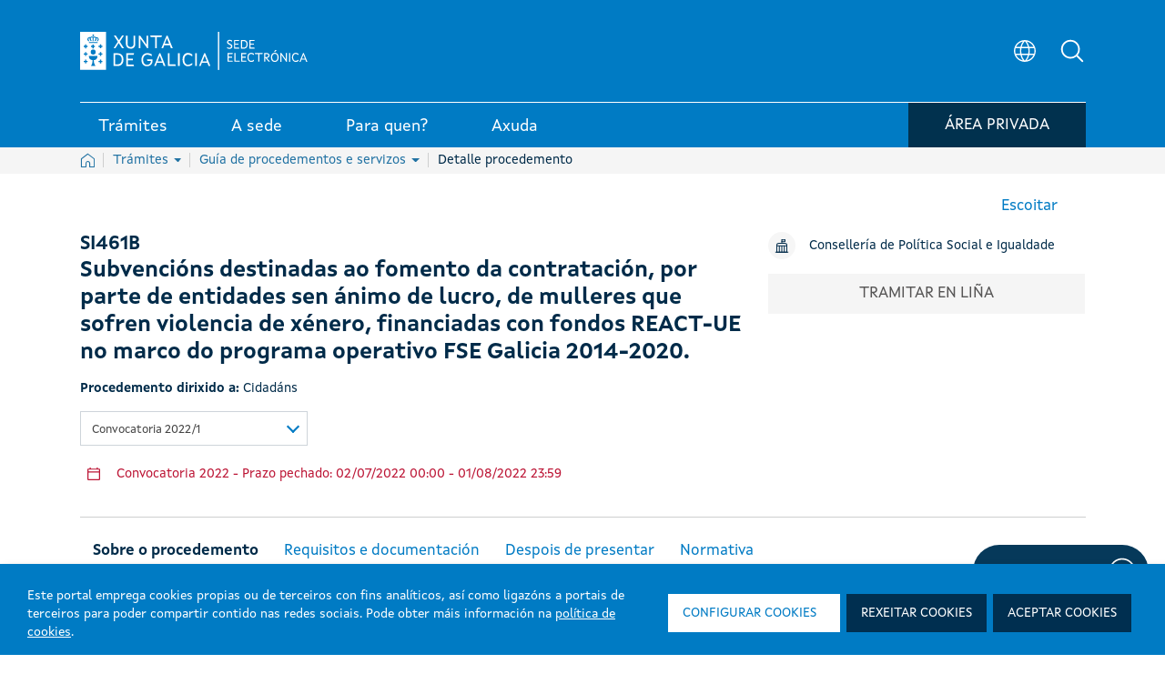

--- FILE ---
content_type: image/svg+xml
request_url: https://sede.xunta.gal/opencms-portlet/export/system/modules/es.xunta.amtega.portal-sede/theme/images/svg/ico_calendario_proximaApertura.svg
body_size: 637
content:
<svg width="17" height="17" viewBox="0 0 24 24" fill="none" xmlns="http://www.w3.org/2000/svg">
	<path d="M2.2336 24C1.6336 24 1.1112 23.7998 0.6664 23.3995C0.222134 22.9997 0 22.5298 0 21.9898V3.99016C0 3.45017 0.222134 2.9853 0.6664 2.59555C1.1112 2.20532 1.6336 2.0102 2.2336 2.0102H4.1V0H6.4336V2.0102H17.5664V0H19.9V2.0102H21.7664C22.3664 2.0102 22.8888 2.20532 23.3336 2.59555C23.7779 2.9853 24 3.45017 24 3.99016V21.9898C24 22.5298 23.7779 22.9997 23.3336 23.3995C22.8888 23.7998 22.3664 24 21.7664 24H2.2336ZM2.2336 21.9898H21.7664V9.39005H2.2336V21.9898ZM2.2336 7.41009H21.7664V3.99016H2.2336V7.41009Z" fill="#d14905"/>
</svg>